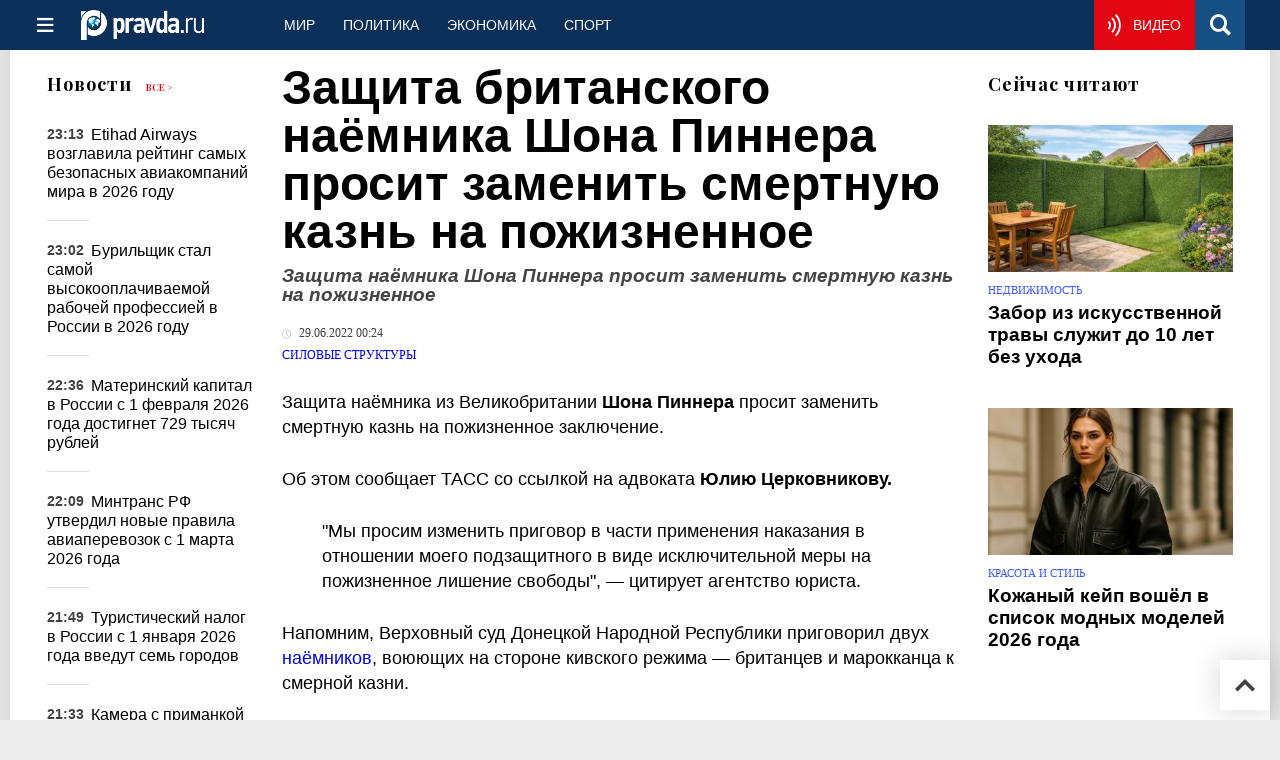

--- FILE ---
content_type: application/javascript
request_url: https://cdn.newsteam-hub.ru/pravda/js/modules/base.min.js
body_size: 3298
content:
let $,$$;function initAll(){initMainMenu(),initMobileMenu(),initSearchForm(),initTopLink(),initCollapsibleSections(),initScrollHandler()}function initMainMenu(){const t=$("#main-navigation-trigger"),e=$("#main-navigation");if(!t||!e)return;const i=$(".content",e);if(!i)return;let n=!1,s=!1;const o=()=>{e.style.height="0px",e.classList.remove("active"),t.classList.remove("active"),document.removeEventListener("click",a)},a=i=>{e.contains(i.target)||t.contains(i.target)||o()};t.addEventListener("click",async c=>{if(c.preventDefault(),c.stopPropagation(),!s){if(s=!0,e.classList.contains("active"))o();else{if(!n){i.innerHTML='<div class="center-msg">Загрузка...</div>',e.style.height="40px";try{const t=await fetch("/ajax/toolbartabs/");if(!t.ok)throw new Error("Network response was not ok.");i.innerHTML=await t.text(),n=!0,i.querySelectorAll("a").forEach(t=>{const e=t.getAttribute("href");!e||e.startsWith("http")||e.startsWith("/")||(t.href=`/ajax/toolbartabs/${e}`)})}catch(t){return i.innerHTML='<div class="center-msg">Ошибка загрузки.</div>',console.error("Failed to load main menu:",t),setTimeout(o,2e3),void(s=!1)}}e.style.height=`${i.scrollHeight}px`,e.classList.add("active"),t.classList.add("active"),setTimeout(()=>document.addEventListener("click",a),0)}setTimeout(()=>{s=!1},300)}})}function initMobileMenu(){const t=$("#mobile-navigation-trigger");if(!t)return;const e=t.dataset.target,i=$(e),n=$(".pusher");if(!i||!n)return;const s=t=>{t&&t.preventDefault();const e=i.classList.contains("visible");document.body.classList.toggle("sidebar-visible",!e),i.classList.toggle("visible"),n.classList.toggle("dimmed")};t.addEventListener("click",s),document.body.addEventListener("click",t=>{t.target.matches(".pusher.dimmed")&&s()})}function initSearchForm(){const t=$$("form.search.form");0!==t.length&&t.forEach(t=>{const e=$('input[name="search"]',t),i=$(`.js-search-form-trigger[data-target="#${t.id}"]`);i&&i.addEventListener("click",i=>{i.preventDefault(),i.stopPropagation(),t.classList.toggle("active")&&e.focus()}),document.addEventListener("click",e=>{t.classList.contains("active")&&!t.contains(e.target)&&i&&!i.contains(e.target)&&t.classList.remove("active")})})}function initTopLink(){const t=$("a.top.link");t&&(window.addEventListener("scroll",()=>{document.body.classList.toggle("scrolled",window.scrollY>100)},{passive:!0}),t.addEventListener("click",t=>{t.preventDefault(),window.scrollTo({top:0,behavior:"smooth"})}))}function initCollapsibleSections(){const t=$$(".section > button.close");0!==t.length&&t.forEach(t=>{t.addEventListener("click",()=>{const e=t.closest(".section");e&&(e.style.transition="opacity 0.3s ease, height 0.3s ease, padding 0.3s ease, margin 0.3s ease",e.style.opacity="0",e.style.overflow="hidden",e.style.height="0",e.style.paddingTop="0",e.style.paddingBottom="0",e.style.marginTop="0",e.style.marginBottom="0")})})}function initScrollHandler(){let t=!1,e=window.innerHeight,i=null;function n(){t||(t=!0,console.log("Событие сработало"),"function"==typeof window.firstScreenEvent&&window.firstScreenEvent())}function s(){return document.documentElement.scrollHeight<=window.innerHeight&&!t&&(o(),!0)}function o(){i=setTimeout(()=>{t||n()},5e3)}s()||o(),window.addEventListener("scroll",function(){!t&&window.scrollY+e>e+100&&n()},{passive:!0}),window.addEventListener("resize",function(){e=window.innerHeight,s()},{passive:!0})}!async function(){try{const t="./utils"+(window.isDev?"":".min")+".js",e=await import(t);$=e.$,$$=e.$$,window.dispatchDocumentUtilsReady(),initAll()}catch(t){console.error("Failed to load utils:",t)}}();